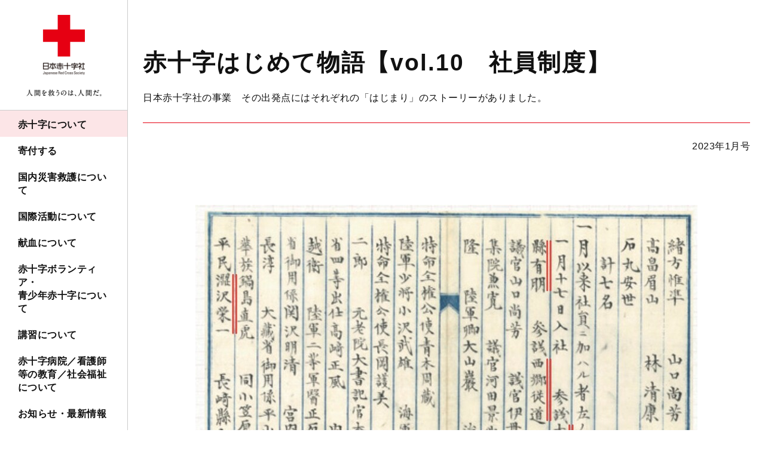

--- FILE ---
content_type: text/html; charset=UTF-8
request_url: https://www.jrc.or.jp/about/publication/news/20230110_030232.html
body_size: 10712
content:
<!DOCTYPE html>
<html lang="ja" prefix="og: http://ogp.me/ns#">
<head>
<meta charset="UTF-8">
<meta http-equiv="X-UA-Compatible" content="ie=edge">
<meta name="viewport" content="width=device-width, initial-scale=1.0, viewport-fit=cover">
<meta name="format-detection" content="telephone=no,email=no,address=no">
<meta name="SKYPE_TOOLBAR" content="SKYPE_TOOLBAR_PARSER_COMPATIBLE">
<title>赤十字はじめて物語【vol.10　社員制度】｜赤十字NEWSオンライン版｜広報ツール・出版物｜赤十字について｜日本赤十字社</title>
<meta name="keywords" content="">
<meta name="description" content="">
<link rel="icon" type="image/vnd.microsoft.icon" href="/common/images/favicon.ico" />
<!-- OGP-->
<meta property="og:type" content="website">
<meta property="og:title" content="赤十字はじめて物語【vol.10　社員制度】｜赤十字NEWSオンライン版｜広報ツール・出版物｜赤十字について｜日本赤十字社">
<meta property="og:url" content="https://www.jrc.or.jp/about/publication/news/20230110_030232.html">
<meta property="og:image" content="https://www.jrc.or.jp/about/publication/news/img/hajime10-2.jpg">
<meta property="og:site_name" content="日本赤十字社">
<meta property="og:description" content="">
<meta property="og:locale" content="ja_JP">
<!-- Twitter-->
<meta name="twitter:card" content="summary_large_image">
<link rel="stylesheet" href="/common/styles/main.css?20250826">
<!-- Google Tag Manager -->
<script>(function(w,d,s,l,i){w[l]=w[l]||[];w[l].push({'gtm.start':
new Date().getTime(),event:'gtm.js'});var f=d.getElementsByTagName(s)[0],
j=d.createElement(s),dl=l!='dataLayer'?'&l='+l:'';j.async=true;j.src=
'https://www.googletagmanager.com/gtm.js?id='+i+dl;f.parentNode.insertBefore(j,f);
})(window,document,'script','dataLayer','GTM-NFNFX25');</script>
<!-- End Google Tag Manager -->
</head>
<body>
<div class="l-base" id="l-base">
<div class="l-base__menu">
  <div class="l-base__menu__fixed">
    <header class="p-header" id="js-header">
      <div class="p-header__head">
  <div class="p-header__logo">
    <p class="c-logo">
      <a class="c-logo__link" href="/">
        <picture>
          <source srcset="/common/images/logo_sp.png" media="(max-width: 1024px)">
          <img src="/common/images/logo_pc.png" alt="日本赤十字社 " width="240" height="207">
        </picture>
      </a>
    </p>
  </div>
  <div class="p-header__donation">
    <a class="c-hDonateLink" id="gtm-donateSpHeader" href="https://donate.jrc.or.jp/lp/" target="_blank" rel="noopener">
      <span class="c-hDonateLink__text">寄付で支援</span>
    </a>
  </div>
  <div class="p-header__toggle">
    <button class="c-navToggle" id="js-spMenuOpen">
      <span class="c-navToggle__text">MENU</span>
    </button>
  </div>
</div>
      <div class="p-header__body" id="js-navBody">
        <div class="p-header__menu">
          <nav class="p-navGlobal" id="js-navGlobal">
            <ul class="p-navGlobal__body">
              <li class="p-navGlobal__item">
                <a class="p-navGlobal__link" href="/about/">赤十字について</a>
                <div class="p-navGlobal__child">
                  <div class="p-navChild">
                    <div class="p-navChild__inner">
                      <h2 class="p-navChild__ttl">
                        <a href="/about/">赤十字について</a>
                      </h2>
                      <div class="p-navChild__body p-navChild__body--column">
                        <div class="p-navChild__column">
                          <h3 class="p-navChild__subTtl">国際赤十字について</h3>
                          <ul class="p-navChild__links">
                            <li class="p-navChild__links__item">
                              <a href="/about/principle/">赤十字の7原則</a>
                            </li>
                            <li class="p-navChild__links__item">
                              <a href="/about/mark/">赤十字マークの意味と約束事</a>
                            </li>
                            <li class="p-navChild__links__item">
                              <a href="/about/naritachi/">国際赤十字の成り立ち</a>
                            </li>
                            <li class="p-navChild__links__item">
                              <a href="/about/organization/">国際赤十字を支える機関</a>
                            </li>
                            <li class="p-navChild__links__item">
                              <a href="/about/humanity/">赤十字と国際人道法</a>
                            </li>
                          </ul>
                        </div>
                        <div class="p-navChild__column">
                          <h3 class="p-navChild__subTtl">
                            日本赤十字社について
                          </h3>
                          <ul class="p-navChild__links">
                            <li class="p-navChild__links__item">
                              <a href="/about/jrc/">使命</a>
                            </li>
                            <li class="p-navChild__links__item">
                              <a href="/about/history/">歴史・沿革</a>
                            </li>
                            <li class="p-navChild__links__item">
                              <a href="/about/message/">社長メッセージ</a>
                            </li>
                            <li class="p-navChild__links__item">
                              <a href="/about/officer/">役員一覧</a>
                            </li>
                            <li class="p-navChild__links__item">
                              <a href="/about/organization_chart/">組織図</a>
                            </li>
                            <li class="p-navChild__links__item">
                              <a href="/about/organization_summary/">組織概要</a>
                            </li>
                            <li class="p-navChild__links__item">
                              <a href="/about/vision/">長期ビジョン</a>
                            </li>
                            <li class="p-navChild__links__item">
                              <a href="/about/plan/">事業計画・予算</a>
                            </li>
                            <li class="p-navChild__links__item">
                              <a href="/about/financialresult/">業務報告・決算</a>
                            </li>
                            <li class="p-navChild__links__item">
                              <a href="/about/teikan/">日本赤十字社法・定款</a>
                            </li>
                            <li class="p-navChild__links__item">
                              <a href="/about/staff/">会員について</a>
                            </li>
                            <li class="p-navChild__links__item">
                              <a href="/about/kansa/">監査報告</a>
                            </li>
                            <li class="p-navChild__links__item">
                              <a href="/about/kodo/">コンプライアンス行動規範</a>
                            </li>
                            <li class="p-navChild__links__item">
                              <a href="/about/customer_harassment/">カスタマーハラスメント基本方針</a>
                            </li>
                            <li class="p-navChild__links__item">
                              <a href="/about/climate/">気候変動への対応</a>
                            </li>
                            <li class="p-navChild__links__item">
                              <a href="/about/character/">公式キャラクター</a>
                            </li>
                          </ul>
                        </div>
                        <div class="p-navChild__column p-navChild__column--noTtl">
                          <ul class="p-navChild__links">
                            <li class="p-navChild__links__item">
                              <a href="/about/search/">施設案内</a>
                            </li>
                            <li class="p-navChild__links__item">
                              <a href="/about/publication/">広報ツール・出版物</a>
                            </li>
                            <li class="p-navChild__links__item">
                              <a href="/about/plaza/">赤十字情報プラザ</a>
                            </li>
                            <li class="p-navChild__links__item">
                              <a href="/about/photo/">写真ギャラリー</a>
                            </li>
                            <li class="p-navChild__links__item">
                              <a href="/about/gallery/">CM ・動画ギャラリー</a>
                            </li>
                          </ul>
                        </div>
                      </div>
                      <button class="p-navChild__close">
                        <span>CLOSE</span>
                      </button>
                    </div>
                  </div>
                  <!-- /.p-navChild -->
                </div>
              </li>
              <li class="p-navGlobal__item">
                <a class="p-navGlobal__link" href="/contribute/">寄付する</a>
                <div class="p-navGlobal__child">
                  <div class="p-navChild">
                    <div class="p-navChild__inner">
                      <h2 class="p-navChild__ttl">
                        <a href="/contribute/">寄付する</a>
                      </h2>
                      <div class="p-navChild__body p-navChild__body--column">
                        <div class="p-navChild__column">
                          <ul class="p-navChild__links">
                            <li class="p-navChild__links__item">
                              <a href="https://donate.jrc.or.jp/lp/" target="_blank" rel="noopener">ご寄付でできること</a>
                            </li>
                          </ul>
                          <h3 class="p-navChild__subTtl">主なご寄付方法</h3>
                          <ul class="p-navChild__links">
                            <li class="p-navChild__links__item">
                              <a href="https://donate.jrc.or.jp/" target="_blank" rel="noopener">クレジットカードでご寄付</a>
                            </li>
                            <li class="p-navChild__links__item">
                              <a href="/contribute/transfer/">金融機関の口座振替でご寄付</a>
                            </li>
                            <li class="p-navChild__links__item">
                              <a href="/contribute/support/">郵便局・銀行の窓口でご寄付</a>
                            </li>
                            <li class="p-navChild__links__item">
                              <a href="/contribute/search/">お近くの日本赤十字社窓口でご寄付</a>
                            </li>
                          </ul>
                        </div>
                        <div class="p-navChild__column">
                          <h3 class="p-navChild__subTtl">簡単なご寄付方法</h3>
                          <ul class="p-navChild__links">
                            <li class="p-navChild__links__item">
                              <a href="/contribute/fami/">コンビニでご寄付</a>
                            </li>
                            <li class="p-navChild__links__item">
                              <a href="/contribute/point/">カードのポイントでご寄付</a>
                            </li>
                            <li class="p-navChild__links__item">
                              <a href="/contribute/point/#kifu04">提携クレジットカードのお買い物でご寄付</a>
                            </li>
                            <li class="p-navChild__links__item">
                              <a href="/contribute/internet/">Amazon、Yahoo!などインターネットでご寄付</a>
                            </li>
                            <li class="p-navChild__links__item">
                              <a href="https://j-coin.jp/donation/">スマホアプリでご寄付</a>
                            </li>
                          </ul>
                        </div>
                        <div class="p-navChild__column">
                          <ul class="p-navChild__links">
                            <li class="p-navChild__links__item">
                              <a href="/contribute/help/">国内災害義援金・海外救援金へのご寄付</a>
                            </li>
                            <li class="p-navChild__links__item">
                              <a href="/contribute/isan/">遺贈、相続財産等のご寄付</a>
                            </li>
                            <li class="p-navChild__links__item">
                              <a href="/contribute/enterprise/">企業・団体のリソースによる社会貢献</a>
                            </li>
                            <li class="p-navChild__links__item">
                              <a href="/about/staff/">会員制度</a>
                            </li>
                            <li class="p-navChild__links__item">
                              <a href="/contribute/receipt/">受領証</a>
                            </li>
                            <li class="p-navChild__links__item">
                              <a href="/contribute/preferential/">税制上の優遇措置</a>
                            </li>
                            <li class="p-navChild__links__item">
                              <a href="/contribute/commendation/">表彰制度</a>
                            </li>
                            <li class="p-navChild__links__item">
                              <a href="/contribute/privacy/">個人情報の取り扱いについて</a>
                            </li>
                            <li class="p-navChild__links__item">
                              <a href="/contribute/qa/">その他のご質問はこちら</a>
                            </li>
                          </ul>
                        </div>
                      </div>
                      <button class="p-navChild__close">
                        <span>CLOSE</span>
                      </button>
                    </div>
                  </div>
                  <!-- /.p-navChild -->
                </div>
              </li>
              <li class="p-navGlobal__item">
                <a class="p-navGlobal__link" href="/saigai/">国内災害救護について</a>
                <div class="p-navGlobal__child">
                  <div class="p-navChild">
                    <div class="p-navChild__inner">
                      <h2 class="p-navChild__ttl">
                        <a href="/saigai/">国内災害救護について</a>
                      </h2>
                      <div class="p-navChild__body">
                        <div class="p-navChild__column">
                          <ul class="p-navChild__links">
                            <li class="p-navChild__links__item">
                              <a href="/saigai/about/">国内災害救護とは</a>
                            </li>
                            <li class="p-navChild__links__item">
                              <a href="/saigai/join/">国内災害救護に協力したい</a>
                            </li>
                            <li class="p-navChild__links__item">
                              <a href="/saigai/kyufukin/">慰労給付金支給事業</a>
                            </li>
                            <li class="p-navChild__links__item">
                              <a href="/saigai/document/">資料でみる国内災害救護</a>
                            </li>
                            <li class="p-navChild__links__item">
                              <a href="/saigai/qa/">よくあるご質問</a>
                            </li>
                            <li class="p-navChild__links__item">
                              <a href="/saigai/results/">活動実績</a>
                            </li>
                          </ul>
                        </div>
                      </div>
                      <button class="p-navChild__close">
                        <span>CLOSE</span>
                      </button>
                    </div>
                  </div>
                  <!-- /.p-navChild -->
                </div>
              </li>
              <li class="p-navGlobal__item">
                <a class="p-navGlobal__link" href="/international/">国際活動について</a>
                <div class="p-navGlobal__child">
                  <div class="p-navChild">
                    <div class="p-navChild__inner">
                      <h2 class="p-navChild__ttl">
                        <a href="/international/">国際活動について</a>
                      </h2>
                      <div class="p-navChild__body">
                        <div class="p-navChild__column">
                          <ul class="p-navChild__links">
                            <li class="p-navChild__links__item">
                              <a href="/international/about/">国際活動とは</a>
                            </li>
                            <li class="p-navChild__links__item">
                              <a href="/international/contribute/">国際活動に寄付したい</a>
                            </li>
                            <li class="p-navChild__links__item">
                              <a href="/international/join/">国際活動に参加したい</a>
                            </li>
                            <li class="p-navChild__links__item">
                              <a href="/international/document/">資料で見る国際活動</a>
                            </li>
                            <li class="p-navChild__links__item">
                              <a href="/international/qa/">よくあるご質問</a>
                            </li>
                          </ul>
                        </div>
                      </div>
                      <button class="p-navChild__close">
                        <span>CLOSE</span>
                      </button>
                    </div>
                  </div>
                  <!-- /.p-navChild -->
                </div>
              </li>
              <li class="p-navGlobal__item">
                <a class="p-navGlobal__link" href="/donation/">献血について</a>
                <div class="p-navGlobal__child">
                  <div class="p-navChild">
                    <div class="p-navChild__inner">
                      <h2 class="p-navChild__ttl">
                        <a href="/donation/">献血について</a>
                      </h2>
                      <div class="p-navChild__body">
                        <div class="p-navChild__column">
                          <ul class="p-navChild__links">
                            <li class="p-navChild__links__item">
                              <a href="/donation/first/">初めて献血される方へ</a>
                            </li>
                            <li class="p-navChild__links__item">
                              <a href="/donation/about/">献血の流れ</a>
                            </li>
                            <li class="p-navChild__links__item">
                              <a href="/donation/club/">献血Web会員サービス「ラブラッド」</a>
                            </li>
                            <li class="p-navChild__links__item">
                              <a href="/about/search/bloodroom/">献血ルームを探す</a>
                            </li>
                            <li class="p-navChild__links__item">
                              <a href="/donation/bus/">献血バスを探す</a>
                            </li>
                            <li class="p-navChild__links__item">
                              <a href="/donation/kessho/">血漿成分献血について</a>
                            </li>
                            <li class="p-navChild__links__item">
                              <a href="/donation/group/">団体献血について</a>
                            </li>
                            <li class="p-navChild__links__item">
                              <a href="/donation/dog/">補助犬の受入れ</a>
                            </li>
                            <li class="p-navChild__links__item">
                              <a href="/donation/join/">献血のボランティアに参加したい</a>
                            </li>
                            <li class="p-navChild__links__item">
                              <a href="/donation/qa/">よくあるご質問</a>
                            </li>
                            <li class="p-navChild__links__item">
                              <a href="/donation/blood/">血液事業全般について</a>
                            </li>
                            <li class="p-navChild__links__item">
                              <a href="/donation/information/">血液事業の重要なお知らせ</a>
                            </li>
                          </ul>
                        </div>
                      </div>
                      <button class="p-navChild__close">
                        <span>CLOSE</span>
                      </button>
                    </div>
                  </div>
                  <!-- /.p-navChild -->
                </div>
              </li>
              <li class="p-navGlobal__item">
                <a class="p-navGlobal__link" href="/volunteer-and-youth/">赤十字ボランティア・<br />青少年赤十字について</a>
                <div class="p-navGlobal__child">
                  <div class="p-navChild">
                    <div class="p-navChild__inner">
                      <h2 class="p-navChild__ttl">
                        <a href="/volunteer-and-youth/">赤十字ボランティア・青少年赤十字について</a>
                      </h2>
                      <div class="p-navChild__body p-navChild__body--column">
                        <div class="p-navChild__column">
                          <h3 class="p-navChild__subTtl">
                            <a href="/volunteer-and-youth/volunteer/">赤十字ボランティア</a>
                          </h3>
                          <ul class="p-navChild__links">
                            <li class="p-navChild__links__item">
                              <a href="/volunteer-and-youth/volunteer/about/">赤十字ボランティアとは</a>
                            </li>
                            <li class="p-navChild__links__item">
                              <a href="/volunteer-and-youth/volunteer/honsha/">本社でのボランティア募集情報</a>
                            </li>
                            <li class="p-navChild__links__item">
                              <a href="/volunteer-and-youth/volunteer/qa/">よくあるご質問</a>
                            </li>
                            <li class="p-navChild__links__item">
                              <a href="/volunteer-and-youth/volunteer/search/">ボランティア情報・施設を探す</a>
                            </li>
                            <li class="p-navChild__links__item">
                              <a href="/volunteer-and-youth/volunteer/voice/">ボランティア参加者の声</a>
                            </li>
                          </ul>
                        </div>
                        <div class="p-navChild__column">
                          <h3 class="p-navChild__subTtl">
                            <a href="/volunteer-and-youth/youth/">青少年赤十字</a>
                          </h3>
                          <ul class="p-navChild__links">
                            <li class="p-navChild__links__item">
                              <a href="/volunteer-and-youth/youth/about/">青少年赤十字とは</a>
                            </li>
                            <li class="p-navChild__links__item">
                              <a href="/volunteer-and-youth/youth/prevention/">防災教育</a>
                            </li>
                            <li class="p-navChild__links__item">
                              <a href="/volunteer-and-youth/youth/exchange/">国際交流</a>
                            </li>
                            <li class="p-navChild__links__item">
                              <a href="/volunteer-and-youth/youth/humanity/">国際人道法</a>
                            </li>
                            <li class="p-navChild__links__item">
                              <a href="/volunteer-and-youth/youth/guidance/">指導情報</a>
                            </li>
                            <li class="p-navChild__links__item">
                              <a href="/volunteer-and-youth/youth/training/">リーダーシップ・トレーニング・センター</a>
                            </li>
                            <li class="p-navChild__links__item">
                              <a href="/volunteer-and-youth/youth/document/">資料で見る青少年赤十字</a>
                            </li>
                            <li class="p-navChild__links__item">
                              <a href="/volunteer-and-youth/youth/data/">数字で見る青少年赤十字</a>
                            </li>
                            <li class="p-navChild__links__item">
                              <a href="/volunteer-and-youth/youth/qa/">よくあるご質問</a>
                            </li>
                            <li class="p-navChild__links__item">
                              <a href="/volunteer-and-youth/youth/join/">青少年赤十字に加盟したい</a>
                            </li>
                          </ul>
                        </div>
                      </div>
                      <button class="p-navChild__close">
                        <span>CLOSE</span>
                      </button>
                    </div>
                  </div>
                  <!-- /.p-navChild -->
                </div>
              </li>
              <li class="p-navGlobal__item">
                <a class="p-navGlobal__link" href="/study/">講習について</a>
                <div class="p-navGlobal__child">
                  <div class="p-navChild">
                    <div class="p-navChild__inner">
                      <h2 class="p-navChild__ttl">
                        <a href="/study/">講習について</a>
                      </h2>
                      <div class="p-navChild__body">
                        <div class="p-navChild__column">
                          <ul class="p-navChild__links">
                            <li class="p-navChild__links__item">
                              <a href="/study/about">講習とは</a>
                            </li>
                            <li class="p-navChild__links__item">
                              <a href="/study/kind/">講習の種類</a>
                            </li>
                            <li class="p-navChild__links__item">
                              <a href="/study/safety/">講習の内容について</a>
                            </li>
                            <li class="p-navChild__links__item">
                              <a href="/study/join/">講習に参加する</a>
                            </li>
                            <li class="p-navChild__links__item">
                              <a href="/study/license/">救急法等の資格の継続について</a>
                            </li>
                            <li class="p-navChild__links__item">
                              <a href="/study/guide/">指導員になるには</a>
                            </li>
                            <li class="p-navChild__links__item">
                              <a href="/study/qa/">よくあるご質問</a>
                            </li>
                          </ul>
                        </div>
                      </div>
                      <button class="p-navChild__close">
                        <span>CLOSE</span>
                      </button>
                    </div>
                  </div>
                  <!-- /.p-navChild -->
                </div>
              </li>
              <li class="p-navGlobal__item">
                <a class="p-navGlobal__link" href="/medical-and-welfare/">赤十字病院／看護師等の教育／社会福祉について</a>
                <div class="p-navGlobal__child">
                  <div class="p-navChild">
                    <div class="p-navChild__inner">
                      <h2 class="p-navChild__ttl">
                        <a href="/medical-and-welfare/">赤十字病院／看護師等の教育／社会福祉について</a>
                      </h2>
                      <div class="p-navChild__body p-navChild__body--column">
                        <div class="p-navChild__column">
                          <h3 class="p-navChild__subTtl">
                            <a href="/medical-and-welfare/medical/">赤十字病院</a>
                          </h3>
                          <ul class="p-navChild__links">
                            <li class="p-navChild__links__item">
                              <a href="/medical-and-welfare/medical/about/">赤十字病院とは</a>
                            </li>
                            <li class="p-navChild__links__item">
                              <a href="/medical-and-welfare/medical/hospital/">赤十字病院の特色</a>
                            </li>
                            <li class="p-navChild__links__item">
                              <a href="/about/search/medical/">赤十字病院を探す</a>
                            </li>
                            <li class="p-navChild__links__item">
                              <a href="/medical-and-welfare/medical/clinical/">日本赤十字社の医師臨床研修</a>
                            </li>
                            <li class="p-navChild__links__item">
                              <a href="/medical-and-welfare/medical/job/">赤十字病院で働きたい</a>
                            </li>
                            <li class="p-navChild__links__item">
                              <a href="/medical-and-welfare/medical/iryo_hyoka/">赤十字病院グループ　医療の質の公表</a>
                            </li>
                            <li class="p-navChild__links__item">
                              <a href="/medical-and-welfare/medical/document/">資料で見る赤十字病院</a>
                            </li>
                            <li class="p-navChild__links__item">
                              <a href="/medical-and-welfare/medical/qa/">よくあるご質問</a>
                            </li>
                          </ul>
                        </div>
                        <div class="p-navChild__column">
                          <h3 class="p-navChild__subTtl">
                            <a href="/medical-and-welfare/nurse/">看護師等の教育</a>
                          </h3>
                          <ul class="p-navChild__links">
                            <li class="p-navChild__links__item">
                              <a href="/medical-and-welfare/nurse/feature/">看護師等の教育とは</a>
                            </li>
                            <li class="p-navChild__links__item">
                              <a href="/medical-and-welfare/nurse/school/">看護専門学校で学びたい</a>
                            </li>
                            <li class="p-navChild__links__item">
                              <a href="/about/search/school/">全国の教育施設を探す</a>
                            </li>
                            <li class="p-navChild__links__item">
                              <a href="/medical-and-welfare/nurse/history/">看護師養成の歴史</a>
                            </li>
                            <li class="p-navChild__links__item">
                              <a href="/medical-and-welfare/nurse/nightingale/">ナイチンゲール記章について</a>
                            </li>
                            <li class="p-navChild__links__item">
                              <a href="/medical-and-welfare/nurse/training/">日本赤十字社幹部看護師研修センター</a>
                            </li>
                            <li class="p-navChild__links__item">
                              <a href="/medical-and-welfare/nurse/qa/">よくあるご質問</a>
                            </li>
                          </ul>
                        </div>
                        <div class="p-navChild__column">
                          <h3 class="p-navChild__subTtl">
                            <a href="/medical-and-welfare/welfare/">社会福祉</a>
                          </h3>
                          <ul class="p-navChild__links">
                            <li class="p-navChild__links__item">
                              <a href="/medical-and-welfare/welfare/about/">日本赤十字社の社会福祉とは</a>
                            </li>
                            <li class="p-navChild__links__item">
                              <a href="/medical-and-welfare/welfare/facility/">社会福祉施設の特色</a>
                            </li>
                            <li class="p-navChild__links__item">
                              <a href="/about/search/welfare/">社会福祉施設を探す</a>
                            </li>
                            <li class="p-navChild__links__item">
                              <a href="/medical-and-welfare/welfare/document/">資料で見る社会福祉</a>
                            </li>
                            <li class="p-navChild__links__item">
                              <a href="/medical-and-welfare/welfare/qa/">よくあるご質問</a>
                            </li>
                          </ul>
                        </div>
                      </div>
                      <button class="p-navChild__close">
                        <span>CLOSE</span>
                      </button>
                    </div>
                  </div>
                  <!-- /.p-navChild -->
                </div>
              </li>
              <li class="p-navGlobal__item">
                <a class="p-navGlobal__link" href="/updates/">お知らせ・最新情報</a>
                <div class="p-navGlobal__child">
                  <div class="p-navChild">
                    <div class="p-navChild__inner">
                      <h2 class="p-navChild__ttl">
                        <a href="/updates/">お知らせ・最新情報</a>
                      </h2>
                      <div class="p-navChild__body">
                        <div class="p-navChild__column">
                          <ul class="p-navChild__links">
                            <li class="p-navChild__links__item">
                              <a href="/press/">プレスリリース</a>
                            </li>
                            <li class="p-navChild__links__item">
                              <a href="/news/">トピックス</a>
                            </li>
                            <li class="p-navChild__links__item">
                              <a href="/information/">日本赤十字社からのお知らせ</a>
                            </li>
                            <li class="p-navChild__links__item">
                              <a href="/contribution/">義援金・救援金募集</a>
                            </li>
                            <li class="p-navChild__links__item">
                              <a href="/domestic_rescue/">災害救護速報（国内）</a>
                            </li>
                            <li class="p-navChild__links__item">
                              <a href="/foreign_rescue/">災害救護速報（国際）</a>
                            </li>
                          </ul>
                        </div>
                      </div>
                      <button class="p-navChild__close">
                        <span>CLOSE</span>
                      </button>
                    </div>
                  </div>
                  <!-- /.p-navChild -->
                </div>
              </li>
              <li class="p-navGlobal__item">
                <a class="p-navGlobal__link p-navGlobal__link--noChild" href="/qa/">お問い合わせ・ご質問</a>
              </li>
            </ul>
          </nav>
        </div>
        <div class="p-header__contribute">
          <a class="c-btn" id="gtm-donateGnav" href="https://donate.jrc.or.jp/lp/" target="_blank" rel="noopener">寄付申し込み</a>
        </div>
        <div class="p-header__form">
          <div class="p-searchForm">
            <script async src="https://cse.google.com/cse.js?cx=005228800467948046655:mxhxijepgtq"></script>
            <div class="gcse-searchbox-only" data-resultsUrl="/site_search/"></div>
          </div>
          <!-- /.p-searchForm -->
        </div>
        <div class="p-header__links">
          <div class="p-hLinks">
            <ul class="p-hLinks__lang">
              <li class="p-hLinks__lang__item">
                <a class="p-hLinks__lang__link p-hLinks__lang__link--current" href="/">JP</a>
              </li>
              <li class="p-hLinks__lang__item">
                <a class="p-hLinks__lang__link" href="/english/">EN</a>
              </li>
            </ul>
            <ul class="p-hLinks__sns">
<li class="p-hLinks__sns__item">
<a class="p-hLinks__sns__link p-hLinks__sns__link--x" target="_blank" href="https://twitter.com/JRCS_PR" rel="noopener">
<picture>
<source srcset="/common/images/icon_x_white.png" media="(max-width: 1024px)">
<img src="/common/images/icon_x_black.png" alt="x" width="32" height="32">
</picture>
</a>
</li>
<li class="p-hLinks__sns__item">
<a class="p-hLinks__sns__link p-hLinks__sns__link--facebook" target="_blank" href="https://www.facebook.com/japaneseredcross/" rel="noopener">
<picture>
<source srcset="/common/images/icon_facebook_white.png" media="(max-width: 1024px)">
<img src="/common/images/icon_facebook_black.png" alt="facebook" width="32" height="32">
</picture>
</a>
</li>
<li class="p-hLinks__sns__item">
<a class="p-hLinks__sns__link p-hLinks__sns__link--instagram" target="_blank" href="https://www.instagram.com/japaneseredcross_official/" rel="noopener">
<picture>
<source srcset="/common/images/icon_instagram_white.png" media="(max-width: 1024px)">
<img src="/common/images/icon_instagram_black.png" alt="instagram" width="32" height="32">
</picture>
</a>
</li>
<li class="p-hLinks__sns__item">
<a class="p-hLinks__sns__link p-hLinks__sns__link--youtube" target="_blank" href="https://www.youtube.com/user/JapaneseRedCrossPR" rel="noopener">
<picture>
<source srcset="/common/images/icon_youtube_white.png" media="(max-width: 1024px)">
<img src="/common/images/icon_youtube_black.png" alt="youtube" width="32" height="32">
</picture>
</a>
</li>
</ul>

          </div>
        </div>
        <button class="p-header__close" id="js-spMenuClose">
          <span>CLOSE</span>
        </button>
      </div>
    </header>
  </div>
</div>
<div class="l-base__body">
<div class="l-base__main">
<main class="l-main l-main--underlayer">
<div class="l-main__head">
<h1 class="c-articleHead">
<span class="c-articleHead__text">赤十字はじめて物語【vol.10　社員制度】</span>
<span class="c-articleHead__sub">日本赤十字社の事業　その出発点にはそれぞれの「はじまり」のストーリーがありました。</span>
</h1>
<time class="c-dateText" datetime="2023-01-10">2023年1月号</time>
</div>
<!-- /.l-main__head -->
<div class="l-main__body">
<p class="c-figure c-figure--center">
<img src="/about/publication/news/img/hajime10-2.jpg" alt="">
<span class="c-figure__caption">「博愛社報告」の中の“新入社員（支援者）”一覧<br />1880年1月17日入社の社員（支援者）名。<br />大隈重信、山縣有朋、西郷従道（西郷隆盛の弟）、渋沢栄一らの名前も</span>
</p>
<!-- /.c-figure -->
<h2>博愛社設立当初から続く支援の輪。そして「社員」は「会員」へ。</h2>
<p>　日赤の活動は、赤十字の理念に共感いただいた皆さまからの支援で成り立っています。このような仕組みは、日赤の前身である博愛社の設立と同時に始まりました。佐野常民と大給 恒（おぎゅう　ゆずる）が作成した設立請願書に添付された社則第二条に「本社ノ資本金ハ社員ノ出金ト有志者ノ寄附金トヨリ成ル」と記されています。</p>
<p>　創設時、支援者（寄付者）の肩書は「社員」としました。赤十字の理念に賛同し、活動を支える支援者は、「日本赤十字社の事業に携わる社員である」と位置づけたのです。赤十字運動は政財界にも浸透し、初期の社員には錚々（そうそう）たる顔ぶれが。その後、社員の妻や貴族・華族の女性が中心となった日本初のボランティア団体「篤志看護婦人会」が誕生。その活動も後押しになって支援の輪が全国津々浦々へと広がり、社員数も増えていきました。</p>
<p>　かつての「社員」は「会員」と名称が変わり、現在、日赤の活動は個人会員20万人、8.5万の法人会員に支えられています。</p>
<p>　</p>
<p>日赤の各事業の「<a href="https://www.jrc.or.jp/about/history/first-story/?utm_source=jrc&amp;utm_medium=news&amp;utm_campaign=23_1_rcn992">はじめて物語</a>」はWEBサイトでご覧いただけます。</p>
</div>
<aside class="l-main__foot">
<div class="p-relatedBox">
<div class="p-relatedBox__body">
<p class="u-alignCenter">この記事は赤十字NEWS 2023年1月号の掲載内容をオンライン用に編集したものです。<br>赤十字NEWS紙版は下記からPDFでご覧いただけます。</p>
<div class="p-btnWrap p-btnWrap--center">
<a class="c-btn c-btn--red" href="/about/publication/news/pdf/low-sekijuuji_23_1_992_1221_web.pdf#page=1" target="_blank" rel="noopener">PDF版を見る</a>
</div>
</div>
</div>
</aside>
</main>
</div>
<!-- /.l-base__main -->
<div class="l-base__breadCrumb">
<div class="c-breadCrumb">
<ul class="c-breadCrumb__body">
<li class="c-breadCrumb__item">
<a class="c-breadCrumb__link" href="/">トップページ</a>
</li>
<li class="c-breadCrumb__item">
<a class="c-breadCrumb__link" href="/about/">赤十字について</a>
</li>
<li class="c-breadCrumb__item">
<a class="c-breadCrumb__link" href="/about/publication/">広報ツール・出版物</a>
</li>
<li class="c-breadCrumb__item">
<a class="c-breadCrumb__link" href="/about/publication/news/">赤十字NEWSオンライン版</a>
</li>
<li class="c-breadCrumb__item">
赤十字はじめて物語【vol.10　社員制度】
</li>
</ul>
<!-- structured-data -->
<script type="application/ld+json">
{
"@context": "https://schema.org",
"@type": "BreadcrumbList",
"itemListElement": [
{
"@type": "ListItem",
"position": 1,
"name": "トップページ",
"item": "https://www.jrc.or.jp/"
},
{
"@type": "ListItem",
"position": 2,
"name": "赤十字について",
"item": "https://www.jrc.or.jp/about/"
},
{
"@type": "ListItem",
"position": 3,
"name": "広報ツール・出版物",
"item": "https://www.jrc.or.jp/about/publication/"
},
{
"@type": "ListItem",
"position": 4,
"name": "赤十字NEWSオンライン版",
"item": "https://www.jrc.or.jp/about/publication/news/"
},
{
"@type": "ListItem",
"position": 5,
"name": "赤十字はじめて物語【vol.10　社員制度】",
"item": ""
}
]
}
</script>
</div>
<!-- /.c-breadCrumb -->
</div>
<!-- /.l-base__breadCrumb -->
<div class="l-base__footer">
    <footer class="p-footer">
        <div class="p-footer__sns">
<div class="p-footerSns">
<h2 class="p-footerSns__ttl">日本赤十字社公式SNS</h2>
<div class="p-footerSns__inner">
<div class="p-jrcSns">
<h3 class="p-jrcSns__ttl">日本赤十字社</h3>
<ul class="p-jrcSns__body">
<li class="p-jrcSns__item">
<a class="p-jrcSnsItem" href="https://twitter.com/JRCS_PR" target="_blank">
<figure class="p-jrcSnsItem__icon p-jrcSnsItem__icon--x">
<img src="/common/images/icon_x.png" alt="" width="55" height="55"/>
</figure>
<p class="p-jrcSnsItem__text">日本赤十字社公式X（旧Twitter）をフォローする</p>
</a>
<!-- /.p-jrcSnsItem -->
</li>
<li class="p-jrcSns__item">
<a class="p-jrcSnsItem" href="https://www.facebook.com/japaneseredcross/" target="_blank">
<figure class="p-jrcSnsItem__icon p-jrcSnsItem__icon--facebook">
<img src="/common/images/icon_facebook.png" alt="" width="55" height="55"/>
</figure>
<p class="p-jrcSnsItem__text">日本赤十字社公式Facebookページをフォローする</p>
</a>
<!-- /.p-jrcSnsItem -->
</li>
<li class="p-jrcSns__item">
<a class="p-jrcSnsItem" href="https://www.instagram.com/japaneseredcross_official/" target="_blank">
<figure class="p-jrcSnsItem__icon p-jrcSnsItem__icon--instagram">
<img src="/common/images/icon_instagram.png" alt="" width="55" height="55"/>
</figure>
<p class="p-jrcSnsItem__text">日本赤十字社公式Instagramをフォローする</p>
</a>
<!-- /.p-jrcSnsItem -->
</li>
<li class="p-jrcSns__item">
<a class="p-jrcSnsItem" href="https://www.youtube.com/user/JapaneseRedCrossPR" target="_blank">
<figure class="p-jrcSnsItem__icon p-jrcSnsItem__icon--youtube">
<img src="/common/images/icon_youtube.png" alt="" width="55" height="55"/>
</figure>
<p class="p-jrcSnsItem__text">日本赤十字社公式YouTubeをフォローする</p>
</a>
<!-- /.p-jrcSnsItem -->
</li>
</ul>
</div>
<!-- /.p-jrcSns -->
</div>
<!-- /.p-footerSns__inner -->
</div>
<!-- /.p-footerSns -->
</div>
<!-- /.p-footerSns -->

        <div class="p-footer__return">
            <p class="c-returnTop">
                <a class="c-returnTop__btn" href="#l-base">PAGE TOP</a>
            </p>
        </div>
        <!-- /.p-footer__return -->
        <div class="p-footer__menu">
            <div class="p-footerMenu" id="js-footerMenu">
                <div class="p-footerMenu__inner">
                    <ul class="p-footerMenu__column">
                        <li class="p-footerMenu__item">
                            <h2 class="p-footerMenu__ttl">
                                <a href="/about/">赤十字について</a>
                            </h2>
                            <div class="p-footerMenu__child">
                                <div class="p-footerChild">
                                <p class="p-footerChild__ttl">
                                    <a href="/about/">赤十字について</a>
                                </p>
                                <h3 class="p-footerChild__subTtl">国際赤十字について</h3>
                                    <ul class="p-footerChild__links">
                                        <li class="p-footerChild__links__item">
                                            <a href="/about/principle/">赤十字の7原則</a>
                                        </li>
                                        <li class="p-footerChild__links__item">
                                            <a href="/about/mark/">赤十字マークの意味と約束事</a>
                                        </li>
                                        <li class="p-footerChild__links__item">
                                            <a href="/about/naritachi/">国際赤十字の成り立ち</a>
                                        </li>
                                        <li class="p-footerChild__links__item">
                                            <a href="/about/organization/">国際赤十字を支える機関</a>
                                        </li>
                                        <li class="p-footerChild__links__item">
                                            <a href="/about/humanity/">赤十字と国際人道法</a>
                                        </li>
                                    </ul>
                                <h3 class="p-footerChild__subTtl">日本赤十字社について</h3>
                                    <ul class="p-footerChild__links">
                                        <li class="p-footerChild__links__item">
                                            <a href="/about/jrc/">使命</a>
                                        </li>
                                        <li class="p-footerChild__links__item">
                                            <a href="/about/history/">歴史・沿革</a>
                                        </li>
                                        <li class="p-footerChild__links__item">
                                            <a href="/about/message/">社長メッセージ</a>
                                        </li>
                                        <li class="p-footerChild__links__item">
                                            <a href="/about/officer/">役員一覧</a>
                                        </li>
                                        <li class="p-footerChild__links__item">
                                            <a href="/about/organization_chart/">組織図</a>
                                        </li>
                                        <li class="p-footerChild__links__item">
                                            <a href="/about/organization_summary/">組織概要</a>
                                        </li>
                                        <li class="p-footerChild__links__item">
                                            <a href="/about/vision/">長期ビジョン</a>
                                        </li>
                                        <li class="p-footerChild__links__item">
                                            <a href="/about/plan/">事業計画・予算</a>
                                        </li>
                                        <li class="p-footerChild__links__item">
                                            <a href="/about/financialresult/">業務報告・決算</a>
                                        </li>
                                        <li class="p-footerChild__links__item">
                                            <a href="/about/teikan/">日本赤十字社法・定款</a>
                                        </li>
                                        <li class="p-footerChild__links__item">
                                            <a href="/about/staff/">会員について</a>
                                        </li>
                                        <li class="p-footerChild__links__item">
                                            <a href="/about/kansa/">監査報告</a>
                                        </li>
                                        <li class="p-footerChild__links__item">
                                            <a href="/about/kodo/">コンプライアンス行動規範</a>
                                        </li>
                                        <li class="p-footerChild__links__item">
                                            <a href="/about/customer_harassment/">カスタマーハラスメント基本方針</a>
                                        </li>
                                        <li class="p-footerChild__links__item">
                                            <a href="/about/climate/">気候変動への対応</a>
                                        </li>
                                        <li class="p-footerChild__links__item">
                                            <a href="/about/character/">公式キャラクター</a>
                                        </li>
                                    </ul>
                                    <ul class="p-footerChild__links">
                                        <li class="p-footerChild__links__item">
                                            <a href="/about/search/">施設案内</a>
                                        </li>
                                        <li class="p-footerChild__links__item">
                                            <a href="/about/publication/">広報ツール・出版物</a>
                                        </li>
                                        <li class="p-footerChild__links__item">
                                            <a href="/about/plaza/">赤十字情報プラザ</a>
                                        </li>
                                        <li class="p-footerChild__links__item">
                                            <a href="/about/photo/">写真ギャラリー</a>
                                        </li>
                                        <li class="p-footerChild__links__item">
                                            <a href="/about/gallery/">CM・動画ギャラリー</a>
                                        </li>
                                    </ul>
                                </div>
                                <!-- /.p-footerChild -->
                            </div>
                            <!-- /.p-footerMenu__child -->
                        </li>
                    </ul>
                    <ul class="p-footerMenu__column">
                        <li class="p-footerMenu__item">
                            <h2 class="p-footerMenu__ttl">
                                <a href="/contribute/">寄付する</a>
                            </h2>
                            <div class="p-footerMenu__child">
                                <div class="p-footerChild">
                                    <p class="p-footerChild__ttl">
                                        <a href="/contribute/">寄付する</a>
                                    </p>
                                    <ul class="p-footerChild__links">
                                        <li class="p-footerChild__links__item">
                                            <a href="https://donate.jrc.or.jp/lp/" target="_blank" rel="noopener">ご寄付でできること</a>
                                        </li>
                                    </ul>
                                    <h3 class="p-footerChild__subTtl">主なご寄付方法</h3>
                                    <ul class="p-footerChild__links">
                                        <li class="p-footerChild__links__item">
                                            <a href="https://donate.jrc.or.jp/" target="_blank" rel="noopener" >クレジットカードでご寄付</a>
                                        </li>
                                        <li class="p-footerChild__links__item">
                                            <a href="/contribute/transfer/">金融機関の口座振替でご寄付</a>
                                        </li>
                                        <li class="p-footerChild__links__item">
                                            <a href="/contribute/support/">郵便局・銀行の窓口でご寄付</a>
                                        </li>
                                        <li class="p-footerChild__links__item">
                                            <a href="/contribute/search/">お近くの日本赤十字社窓口でご寄付</a>
                                        </li>
                                    </ul>
                                    <h3 class="p-footerChild__subTtl">簡単なご寄付方法</h3>
                                    <ul class="p-footerChild__links">
                                        <li class="p-footerChild__links__item">
                                            <a href="/contribute/fami/">コンビニでご寄付</a>
                                        </li>
                                        <li class="p-footerChild__links__item">
                                            <a href="/contribute/point/">カードのポイントでご寄付</a>
                                        </li>
                                        <li class="p-footerChild__links__item">
                                            <a href="/contribute/point/#kifu04">提携クレジットカードのお買い物でご寄付</a>
                                        </li>
                                        <li class="p-footerChild__links__item">
                                            <a href="/contribute/internet/">Amazon、Yahoo!などインターネットでご寄付</a>
                                        </li>
                                        <li class="p-footerChild__links__item">
                                            <a href="https://j-coin.jp/donation/">スマホアプリでご寄付</a>
                                        </li>
                                    </ul>
                                    <ul class="p-footerChild__links">
                                        <li class="p-footerChild__links__item">
                                            <a href="/contribute/help/">国内災害義援金・海外救援金<br />へのご寄付</a>
                                        </li>
                                        <li class="p-footerChild__links__item">
                                            <a href="/contribute/isan/">遺贈、相続財産等のご寄付</a>
                                        </li>
                                        <li class="p-footerChild__links__item">
                                            <a href="/contribute/enterprise/">企業・団体のリソースによる社会貢献</a>
                                        </li>
                                        <li class="p-footerChild__links__item">
                                            <a href="/about/staff/">会員制度</a>
                                        </li>
                                        <li class="p-footerChild__links__item">
                                            <a href="/contribute/receipt/">受領証</a>
                                        </li>
                                        <li class="p-footerChild__links__item">
                                            <a href="/contribute/preferential/">税制上の優遇措置</a>
                                        </li>
                                        <li class="p-footerChild__links__item">
                                            <a href="/contribute/commendation/">表彰制度</a>
                                        </li>
                                        <li class="p-footerChild__links__item">
                                            <a href="/contribute/privacy/">個人情報の取り扱いについて</a>
                                        </li>
                                        <li class="p-footerChild__links__item">
                                            <a href="/contribute/qa/">その他のご質問はこちら</a>
                                        </li>
                                    </ul>
                                </div>
                                <!-- /.p-footerChild -->
                            </div>
                            <!-- /.p-footerMenu__child -->
                        </li>
                    </ul>
                    <ul class="p-footerMenu__column">
                        <li class="p-footerMenu__item">
                            <h2 class="p-footerMenu__ttl">
                                <a href="/saigai/">国内災害救護について</a>
                            </h2>
                            <div class="p-footerMenu__child">
                                <div class="p-footerChild">
                                    <p class="p-footerChild__ttl">
                                        <a href="/saigai/">国内災害救護について</a>
                                    </p>
                                    <ul class="p-footerChild__links">
                                        <li class="p-footerChild__links__item">
                                            <a href="/saigai/about/">国内災害救護とは</a>
                                        </li>
                                        <li class="p-footerChild__links__item">
                                            <a href="/saigai/join/">国内災害救護に協力したい</a>
                                        </li>
                                        <li class="p-footerChild__links__item">
                                            <a href="/saigai/kyufukin/">慰労給付金支給事業</a>
                                        </li>
                                        <li class="p-footerChild__links__item">
                                            <a href="/saigai/document/">資料でみる国内災害救護</a>
                                        </li>
                                        <li class="p-footerChild__links__item">
                                            <a href="/saigai/qa/">よくあるご質問</a>
                                        </li>
                                        <li class="p-footerChild__links__item">
                                            <a href="/saigai/results/">活動実績</a>
                                        </li>
                                    </ul>
                                </div>
                                <!-- /.p-footerChild -->
                            </div>
                            <!-- /.p-footerMenu__child -->
                        </li>
                        <li class="p-footerMenu__item">
                            <h2 class="p-footerMenu__ttl">
                                <a href="/international/">国際活動について</a>
                            </h2>
                            <div class="p-footerMenu__child">
                                <div class="p-footerChild">
                                    <p class="p-footerChild__ttl">
                                        <a href="/international/">国際活動について</a>
                                    </p>
                                    <ul class="p-footerChild__links">
                                        <li class="p-footerChild__links__item">
                                            <a href="/international/about/">国際活動とは</a>
                                        </li>
                                        <li class="p-footerChild__links__item">
                                            <a href="/international/contribute/">国際活動に寄付したい</a>
                                        </li>
                                        <li class="p-footerChild__links__item">
                                            <a href="/international/join/">国際活動に参加したい</a>
                                        </li>
                                        <li class="p-footerChild__links__item">
                                            <a href="/international/document/">資料で見る国際活動</a>
                                        </li>
                                        <li class="p-footerChild__links__item">
                                            <a href="/international/qa/">よくあるご質問</a>
                                        </li>
                                    </ul>
                                </div>
                                <!-- /.p-footerChild -->
                            </div>
                            <!-- /.p-footerMenu__child -->
                        </li>
                        <li class="p-footerMenu__item">
                            <h2 class="p-footerMenu__ttl">
                                <a href="/donation/">献血について</a>
                            </h2>
                            <div class="p-footerMenu__child">
                                <div class="p-footerChild">
                                    <p class="p-footerChild__ttl">
                                        <a href="/donation/">献血について</a>
                                    </p>
                                    <ul class="p-footerChild__links">
                                        <li class="p-footerChild__links__item">
                                            <a href="/donation/first/">初めて献血される方へ</a>
                                        </li>
                                        <li class="p-footerChild__links__item">
                                            <a href="/donation/about/">献血の流れ</a>
                                        </li>
                                        <li class="p-footerChild__links__item">
                                            <a href="/donation/club/">献血Web会員サービス「ラブラッド」</a>
                                        </li>
                                        <li class="p-footerChild__links__item">
                                            <a href="/about/search/bloodroom/">献血ルームを探す</a>
                                        </li>
                                        <li class="p-footerChild__links__item">
                                            <a href="/donation/bus/">献血バスを探す</a>
                                        </li>
                                        <li class="p-footerChild__links__item">
                                            <a href="/donation/kessho/">血漿成分献血について</a>
                                        </li>
                                        <li class="p-footerChild__links__item">
                                            <a href="/donation/group/">団体献血について</a>
                                        </li>
                                        <li class="p-footerChild__links__item">
                                            <a href="/donation/dog/">補助犬の受入れ</a>
                                        </li>
                                        <li class="p-footerChild__links__item">
                                            <a href="/donation/join/">献血のボランティアに参加したい</a>
                                        </li>
                                        <li class="p-footerChild__links__item">
                                            <a href="/donation/qa/">よくあるご質問</a>
                                        </li>
                                        <li class="p-footerChild__links__item">
                                            <a href="/donation/blood/">血液事業全般について</a>
                                        </li>
                                        <li class="p-footerChild__links__item">
                                            <a href="/donation/information/">血液事業の重要なお知らせ</a>
                                        </li>
                                    </ul>
                                </div>
                                <!-- /.p-footerChild -->
                            </div>
                            <!-- /.p-footerMenu__child -->
                        </li>
                    </ul>
                    <ul class="p-footerMenu__column">
                        <li class="p-footerMenu__item">
                            <h2 class="p-footerMenu__ttl">
                                <a href="/volunteer-and-youth/">赤十字ボランティア・<br />青少年赤十字について</a>
                            </h2>
                            <div class="p-footerMenu__child">
                                <div class="p-footerChild">
                                    <p class="p-footerChild__ttl">
                                        <a href="/volunteer-and-youth/">赤十字ボランティア・青少年赤十字について</a>
                                    </p>
                                    <ul class="p-footerChild__links">
                                        <li class="p-footerChild__links__item">
                                            <a href="/volunteer-and-youth/volunteer/">赤十字ボランティア</a>
                                        </li>
                                        <li class="p-footerChild__links__item">
                                            <a href="/volunteer-and-youth/youth/">青少年赤十字</a>
                                        </li>
                                    </ul>
                                </div>
                                <!-- /.p-footerChild -->
                            </div>
                            <!-- /.p-footerMenu__child -->
                        </li>
                        <li class="p-footerMenu__item">
                            <h2 class="p-footerMenu__ttl">
                                <a href="/study/">講習について</a>
                            </h2>
                            <div class="p-footerMenu__child">
                                <div class="p-footerChild">
                                    <p class="p-footerChild__ttl">
                                        <a href="/study/">講習について</a>
                                    </p>
                                    <ul class="p-footerChild__links">
                                        <li class="p-footerChild__links__item">
                                          <a href="/study/about/">講習とは</a>
                                        </li>
                                        <li class="p-footerChild__links__item">
                                            <a href="/study/kind/">講習の種類</a>
                                        </li>
                                        <li class="p-footerChild__links__item">
                                            <a href="/study/safety/">講習の内容について</a>
                                        </li>
                                        <li class="p-footerChild__links__item">
                                            <a href="/study/join/">講習に参加する</a>
                                        </li>
                                        <li class="p-footerChild__links__item">
                                            <a href="/study/license/">救急法等の資格の継続について</a>
                                        </li>
                                        <li class="p-footerChild__links__item">
                                            <a href="/study/guide/">指導員になるには</a>
                                        </li>
                                        <li class="p-footerChild__links__item">
                                            <a href="/study/qa/">よくあるご質問</a>
                                        </li>
                                    </ul>
                                </div>
                                <!-- /.p-footerChild -->
                            </div>
                            <!-- /.p-footerMenu__child -->
                        </li>
                        <li class="p-footerMenu__item">
                            <h2 class="p-footerMenu__ttl">
                                <a href="/medical-and-welfare/">赤十字病院／看護師等の教育／社会福祉について</a>
                            </h2>
                            <div class="p-footerMenu__child">
                                <div class="p-footerChild">
                                    <p class="p-footerChild__ttl">
                                        <a href="/medical-and-welfare/">赤十字病院／看護師等の教育／社会福祉について</a>
                                    </p>
                                    <ul class="p-footerChild__links">
                                        <li class="p-footerChild__links__item">
                                            <a href="/medical-and-welfare/medical/">赤十字病院</a>
                                        </li>
                                        <li class="p-footerChild__links__item">
                                            <a href="/medical-and-welfare/nurse/">看護師等の教育</a>
                                        </li>
                                        <li class="p-footerChild__links__item">
                                            <a href="/medical-and-welfare/welfare/">社会福祉</a>
                                        </li>
                                    </ul>
                                </div>
                                <!-- /.p-footerChild -->
                            </div>
                            <!-- /.p-footerMenu__child -->
                        </li>
                        <li class="p-footerMenu__item">
                            <h2 class="p-footerMenu__ttl">
                                <a href="/updates/">お知らせ・最新情報</a>
                            </h2>
                            <div class="p-footerMenu__child">
                                <div class="p-footerChild">
                                    <p class="p-footerChild__ttl">
                                        <a href="/updates/">お知らせ・最新情報</a>
                                    </p>
                                    <ul class="p-footerChild__links">
                                        <li class="p-footerChild__links__item">
                                            <a href="/press/">プレスリリース</a>
                                        </li>
                                        <li class="p-footerChild__links__item">
                                            <a href="/news/">トピックス</a>
                                        </li>
                                        <li class="p-footerChild__links__item">
                                            <a href="/information/">日本赤十字社からのお知らせ</a>
                                        </li>
                                        <li class="p-footerChild__links__item">
                                            <a href="/contribution/">義援金・救援金募集</a>
                                        </li>
                                        <li class="p-footerChild__links__item">
                                            <a href="/domestic_rescue/">災害救護速報（国内）</a>
                                        </li>
                                        <li class="p-footerChild__links__item">
                                            <a href="/foreign_rescue/">災害救護速報（国際）</a>
                                        </li>
                                    </ul>
                                </div>
                                <!-- /.p-footerChild -->
                            </div>
                            <!-- /.p-footerMenu__child -->
                        </li>
                    </ul>
                </div>
                <!-- /.p-footerMenu__inner -->
            </div>
            <!-- /.p-footerMenu -->
        </div>
        <!-- /.p-footer__menu -->
        <div class="p-footer__bottom">
            <div class="p-footerLinks" id="js-footerLinks">
                <ul class="p-footerLinks__body">
                    <li class="p-footerLinks__item">
                      <a class="p-footerLinks__link" href="/qa/">お問い合わせ・よくあるご質問</a>
                    </li>
                    <li class="p-footerLinks__item">
                        <a class="p-footerLinks__link" href="/saiyo/">採用情報</a>
                    </li>
                    <li class="p-footerLinks__item">
                        <a class="p-footerLinks__link" href="/media/">メディアの方へ</a>
                    </li>
                    <li class="p-footerLinks__item">
                        <a class="p-footerLinks__link" href="/advertise/">入札・契約情報</a>
                    </li>
                    <li class="p-footerLinks__item">
                        <a class="p-footerLinks__link" href="/link/">リンク集</a>
                    </li>
                    <li class="p-footerLinks__item">
                        <a class="p-footerLinks__link" href="/rule/">リンク・著作権について</a>
                    </li>
                    <li class="p-footerLinks__item">
                        <a class="p-footerLinks__link" href="/privacy/">プライバシーポリシー</a>
                    </li>
                    <li class="p-footerLinks__item">
                        <a class="p-footerLinks__link" href="/disclosure/">情報公開案内</a>
                    </li>
                    <li class="p-footerLinks__item">
                        <a class="p-footerLinks__link" href="/sns_guide/">ソーシャルメディア・ガイドライン</a>
                    </li>
                    <li class="p-footerLinks__item">
                      <a class="p-footerLinks__link" href="/sitemap/">サイトマップ</a>
                    </li>
                </ul>
            </div>
            <!-- /.p-footerLinks -->
            <p class="c-logo">
                <a class="c-logo__link" href="/">
                <picture>
                    <source srcset="/common/images/logo_footer_sp.png" media="(max-width: 768px)"/>
                    <img src="/common/images/logo_footer.png" alt="日本赤十字社" width="229" height="86"/>
                </picture>
                </a>
            </p>
            <!-- /.c-logo -->
            <p class="c-copyright" lang="en">
                <small
                ><span>Copyright © 2021 Japanese Red Cross Society </span
                ><span>All rights reserved.</span></small
                >
            </p>
        </div>
        <!-- /.p-footer__bottom -->
    </footer>
</div>
<!-- /.l-base__footer -->
</div>
<!-- /.l-base__body -->
</div>
<script src="/common/scripts/main.js?220826"></script>
<script src="/common/scripts/append_filesize.js"></script>
<script type="text/javascript" src="/_Incapsula_Resource?SWJIYLWA=719d34d31c8e3a6e6fffd425f7e032f3&ns=2&cb=47842138" async></script></body>
</html>


--- FILE ---
content_type: application/javascript
request_url: https://www.jrc.or.jp/common/scripts/append_filesize.js
body_size: 239
content:
(function($) {
    // jsonファイルのURL
    var FILE_SIZE_LIST_JSON_URL = "/json/assets.json";
    function disp_filesize(filesize){
      if(isNaN(Number(filesize))){
          return filesize;
      } else {
          filesize = Number(filesize);
      }
      unit = ["B", "KB", "MB", "GB", "TB", "PB", "EB"];
      unit_i = 0;
      while(filesize > 1000**(unit_i + 1)){
          unit_i += 1;
          if(unit_i > unit.length) {
              return filesize+" "+unit[0]
          }
      }
      return (Math.round(filesize*1.0 / 1000**unit_i * 10)) / 10 +" "+unit[unit_i]
  }
    $.getJSON(FILE_SIZE_LIST_JSON_URL, function(file_size_list) {
        Object.keys(file_size_list).forEach(function (key) {
            var target = $("a[href='"+ key +"']");
            if (target[0]){
              var link_str = $(target).text();
              if(!link_str.match('KB|MB')){
                if($(target).children("img").length === 0){
                  if($(target).find("h3").length > 0){
                    $(target).find("h3").append("（"+ disp_filesize(file_size_list[key]) +"）");
                  } else {
                    target.append("（"+ disp_filesize(file_size_list[key]) +"）");
                  }
                }
              }
            }
        });
    });
  })(jQ351)